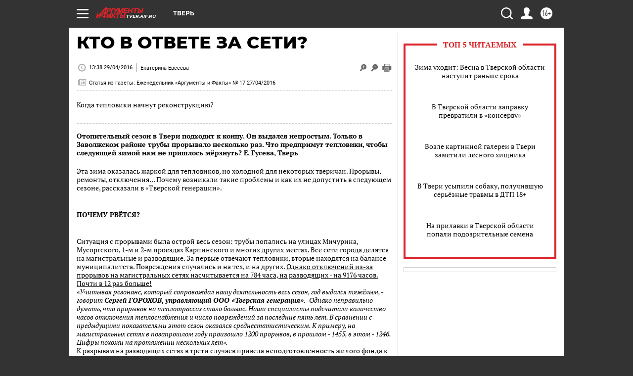

--- FILE ---
content_type: text/html
request_url: https://tns-counter.ru/nc01a**R%3Eundefined*aif_ru/ru/UTF-8/tmsec=aif_ru/468187225***
body_size: -72
content:
65AD76136971C52EX1769063726:65AD76136971C52EX1769063726